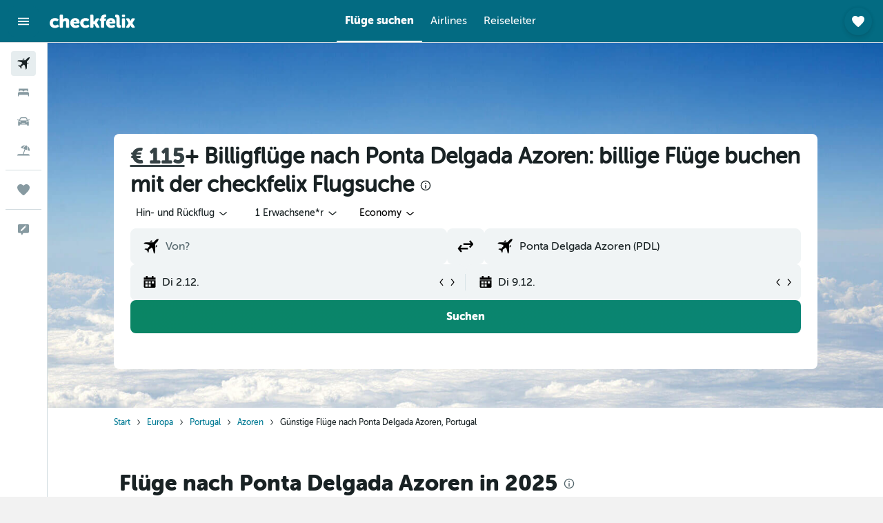

--- FILE ---
content_type: text/css;charset=UTF-8
request_url: https://content.r9cdn.net/res/combined.css?v=c80af954f5d16312621ca703b59020a19c04550f&cluster=4
body_size: -346
content:
.react.react-st .euFB{margin-left:2px;height:16px;width:16px;fill:#00819e}
